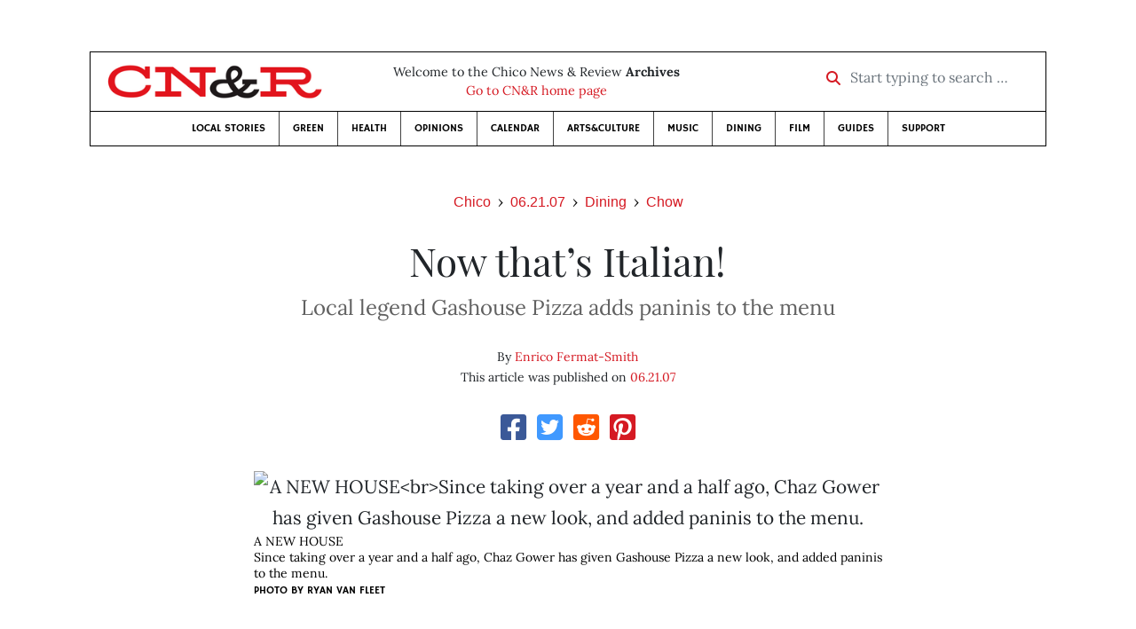

--- FILE ---
content_type: text/html; charset=utf-8
request_url: https://www.newsreview.com/chico/content/now-thats-italian/340310/
body_size: 7291
content:



<!DOCTYPE html>
<html lang="en">
  <head>
    <meta charset="utf-8">
    <meta http-equiv="x-ua-compatible" content="ie=edge">
    <title>CN&amp;R • Now  that’s  Italian!</title>

    <meta http-equiv="Content-Type" content="text/html; charset=utf-8" />
    <meta name="viewport" content="width=device-width, initial-scale=1.0">

    <meta property="og:site_name" content="Chico News &amp; Review" />


    
  <link rel="canonical" href="https://www.newsreview.com/chico/content/now-thats-italian/340310/">
  <link rel="shorturl" href="https://newsreview.com/oid/340310/" />

  <meta name="description" content="CN&amp;R • Dining • Chow • Now  that’s  Italian! • Jun 21, 2007" />

  <meta name="twitter:card" content="summary_large_image">
  <meta name="twitter:title" content="Now  that’s  Italian!">
  <meta name="twitter:description" content="Local legend Gashouse Pizza adds paninis to the menu.">

  <meta name="twitter:site" content="@ChicoNR">
  <meta name="twitter:creator" content="@ChicoNR">

  <meta property="og:title" content="CN&amp;R • Dining • Chow • Now  that’s  Italian! • Jun 21, 2007" />
  <meta property="og:type" content="article" />
  <meta property="og:url" content="https://www.newsreview.com/chico/content/now-thats-italian/340310/" />
  <meta property="og:description" content="Local legend Gashouse Pizza adds paninis to the menu." />

  <meta property="article:published_time" content="2007-06-20T15:30:21-07:00" />
  <meta property="article:modified_time" content="2011-04-22T11:40:15-07:00" />
  <meta property="article:section" content="Dining" />
  
  <meta property="fb:admins" content="324969540859009" />
  <meta property="fb:app_id" content="324969540859009" />

  
    <link rel="image_src" href="https://www.newsreview.com/media/images/articles/featured/2020/07/340310-01.jpeg" />
    <meta property="og:image" content="https://www.newsreview.com/media/images/articles/featured/2020/07/340310-01.jpeg" />
    <meta name="twitter:image:src" content="https://www.newsreview.com/media/images/articles/featured/2020/07/340310-01.jpeg">
  


    <!-- HTML5 shim, for IE6-8 support of HTML5 elements -->
    <!--[if lt IE 9]>
      <script src="https://cdnjs.cloudflare.com/ajax/libs/html5shiv/3.7.3/html5shiv.min.js"></script>
    <![endif]-->

    



  <link rel="apple-touch-icon" sizes="57x57" href="https://d16zs7b90yfegl.cloudfront.net/static/favicon/cnr/apple-icon-57x57.cc1ce82a0da2.png">
  <link rel="apple-touch-icon" sizes="60x60" href="https://d16zs7b90yfegl.cloudfront.net/static/favicon/cnr/apple-icon-60x60.adda23fbd23a.png">
  <link rel="apple-touch-icon" sizes="72x72" href="https://d16zs7b90yfegl.cloudfront.net/static/favicon/cnr/apple-icon-72x72.8828af3e9339.png">
  <link rel="apple-touch-icon" sizes="76x76" href="https://d16zs7b90yfegl.cloudfront.net/static/favicon/cnr/apple-icon-76x76.672444376d20.png">
  <link rel="apple-touch-icon" sizes="114x114" href="https://d16zs7b90yfegl.cloudfront.net/static/favicon/cnr/apple-icon-114x114.71c37ae9d1bd.png">
  <link rel="apple-touch-icon" sizes="120x120" href="https://d16zs7b90yfegl.cloudfront.net/static/favicon/cnr/apple-icon-120x120.7f1a4afee6eb.png">
  <link rel="apple-touch-icon" sizes="144x144" href="https://d16zs7b90yfegl.cloudfront.net/static/favicon/cnr/apple-icon-144x144.8ae62cebebfa.png">
  <link rel="apple-touch-icon" sizes="152x152" href="https://d16zs7b90yfegl.cloudfront.net/static/favicon/cnr/apple-icon-152x152.ee3981687daa.png">
  <link rel="apple-touch-icon" sizes="180x180" href="https://d16zs7b90yfegl.cloudfront.net/static/favicon/cnr/apple-icon-180x180.325602578322.png">
  <link rel="icon" type="image/png" sizes="192x192"  href="https://d16zs7b90yfegl.cloudfront.net/static/favicon/cnr/android-icon-192x192.de594ad6c6b7.png">
  <link rel="icon" type="image/png" sizes="32x32" href="https://d16zs7b90yfegl.cloudfront.net/static/favicon/cnr/favicon-32x32.7cb761365702.png">
  <link rel="icon" type="image/png" sizes="96x96" href="https://d16zs7b90yfegl.cloudfront.net/static/favicon/cnr/favicon-96x96.fde70ee536ab.png">
  <link rel="icon" type="image/png" sizes="16x16" href="https://d16zs7b90yfegl.cloudfront.net/static/favicon/cnr/favicon-16x16.ccb642cfc0c7.png">
  <link rel="manifest" href="https://d16zs7b90yfegl.cloudfront.net/static/favicon/cnr/manifest.b58fcfa7628c.json">
  <meta name="msapplication-TileColor" content="#ffffff">
  <meta name="msapplication-TileImage" content="https://d16zs7b90yfegl.cloudfront.net/static/favicon/cnr/ms-icon-144x144.8ae62cebebfa.png">
  <meta name="theme-color" content="#ffffff">




    
      <link href="https://d16zs7b90yfegl.cloudfront.net/static/vendor/fontawesome/css/fontawesome.ebf19a7b820e.css" rel="stylesheet">
      <link href="https://d16zs7b90yfegl.cloudfront.net/static/vendor/fontawesome/css/all.f71b0a62b045.css" rel="stylesheet">
      <link rel="stylesheet" href="https://d16zs7b90yfegl.cloudfront.net/static/vendor/SlickNav/slicknav.min.cb0567a8e6fa.css" />
      <link href="https://d16zs7b90yfegl.cloudfront.net/static/css/project.min.21368e708a4e.css" rel="stylesheet" />
    

    

    

    
      
        <!-- Global site tag (gtag.js) - Google Analytics -->
        <script async src="https://www.googletagmanager.com/gtag/js?id=UA-350918-1"></script>
        <script>
          window.dataLayer = window.dataLayer || [];
          function gtag(){dataLayer.push(arguments);}
          gtag('js', new Date());

          gtag('config', 'UA-350918-1');
        </script>
      
    

    
      
        <script async src="https://securepubads.g.doubleclick.net/tag/js/gpt.js"></script>
        <script>
          window.googletag = window.googletag || {cmd: []};
          googletag.cmd.push(function() {
            
              googletag.defineSlot('/1003962/chico_content_ad_300x250_1', [300, 250], 'div-gpt-ad-1599602950694-0').addService(googletag.pubads());
            
            googletag.pubads().enableSingleRequest();
            googletag.pubads().collapseEmptyDivs();
            googletag.enableServices();
          });
        </script>
      
    

  </head>

  <body>

    
      <div class="container">
        
          


  <header class="primary-nav">
    <div class="nav-header col">
      <a class="site-logo" href="/chico/">
        <img src="https://d16zs7b90yfegl.cloudfront.net/static/images/logos/cnr-isolated-redblack-300x52.b6fbc36b902e.png" width="100%">
      </a>
      <p>
        Welcome to the Chico News &amp; Review <strong>Archives</strong><br>
        <a href="https://chico.newsreview.com">
          
            Go to CN&amp;R home page
          
      </p>
      <form method="GET" action="/chico/search/">
        <div class="form-row align-items-center">
          <div class="col-auto">
            <label class="sr-only" for="inlineFormInputGroup">Start typing to search &hellip;</label>
            <div class="input-group mb-2">
              <div class="input-group-prepend">
                <div class="input-group-text"><a href="/chico/search/"><i class="fas fa-search"></i></a></div>
              </div>
              <input type="text" class="form-control" id="inlineFormInputGroup" name="search_term" placeholder="Start typing to search &hellip;">
              <input type="hidden" name="location" value="1">
            </div>
          </div>
        </div>
      </form>
    </div>

    <div class="header-nav">
      <nav class="main-nav clearfix">
        <div class="menu-main-nav-container">
          <ul id="menu-main-nav" class="menu">
              
              <li class="menu-item">
                <a href="/chico/section/local-stories/92152/">Local Stories</a>
              </li>
              <li class="menu-item">
                <a href="/chico/section/green/312487/">Green</a>
              </li>
              <li class="menu-item">
                <a href="/chico/section/health/1953145/">Health</a>
              </li>
              <li class="menu-item">
                <a href="/chico/section/opinions/92158/">Opinions</a>
              </li>
              <li class="menu-item">
                <a href="https://chico.newsreview.com/calendar/">Calendar</a>
              </li>
              <li class="menu-item">
                <a href="/chico/section/artsculture/36568/">Arts&amp;Culture</a>
              </li>
              <li class="menu-item">
                <a href="/chico/section/music/36586/">Music</a>
              </li>
              <li class="menu-item">
                <a href="/chico/section/dining/92155/">Dining</a>
              </li>
              <li class="menu-item">
                <a href="/chico/section/film/36594/">Film</a>
              </li>
              <li class="menu-item">
                <a href="/chico/section/guides/36558/">Guides</a>
              </li>
              <li class="nav-item menu-item-highlight">
                <a href="https://chico.newsreview.com/support-local-independent-journalism/" target="_blank">Support</a>
              </li>

            
          </ul>
        </div>
      </nav>
    </div>
  </header>


        

        <div class="main-content">
          

          
  <div class="row">

    <div class="col">
      <ul class="breadcrumb justify-content-center">
        <li class="breadcrumb-item"><a href="/chico/">Chico</a></li>
        <li class="breadcrumb-item"><a href="/chico/issue/2007-06-21/">06.21.07</a></li>
        <li class="breadcrumb-item"><a href="/chico/section/dining/92155/">Dining</a></li>
        <li class="breadcrumb-item active"><a href="/chico/category/chow/38652/">Chow</a></li>
      </ul>

      <div class="row">

        <div class="offset-md-1 col-md-10 offset-lg-2 col-lg-8">
          <article class="article oid-340310">

            <h1 class="text-center">Now  that’s  Italian!</h1>

            
              <h2 class="nr-subheading text-center">Local legend  Gashouse  Pizza  adds  paninis to  the menu</h2>
            

            <div class="article-meta mb-4 text-center">
              
                <p class="meta-authors">
  By <a href="/author/enrico-fermat-smith/340309/">Enrico Fermat-Smith</a>
</p>


                
              

              <p class="meta-ts">
                This article was published on <a href="/chico/issue/2007-06-21/">06.21.07</a>
              </p>
            </div>

            <section>
              <div class="mb-4">
                <div class="social-media-icons">
    <div class="text-center center-block">
        <a href="https://www.facebook.com/sharer/sharer.php?u=https%3A//www.newsreview.com/chico/content/now-thats-italian/340310/"><i class="social-fb fab fa-square-facebook fa-2x social"></i></a>
        <a href="https://twitter.com/intent/tweet/?text=Now  that’s  Italian!&url=https%3A//www.newsreview.com/chico/content/now-thats-italian/340310/&via=ChicoNR"><i class="social-tw fab fa-square-twitter fa-2x social"></i></a>
        <a href="https://reddit.com/submit?url=https%3A//www.newsreview.com/chico/content/now-thats-italian/340310/&title=Now  that’s  Italian!"><i class="social-reddit fab fa-reddit-square fa-2x social"></i></a>
        <a href="https://pinterest.com/pin/create/button/?url=https%3A//www.newsreview.com/chico/content/now-thats-italian/340310/&media=https://www.newsreview.com/media/images/articles/featured/2020/07/340310-01.jpeg&description=Local legend Gashouse Pizza adds paninis to the menu."><i class="social-pinterest fab fa-pinterest-square fa-2x social"></i></a>
        
    </div>
</div>

              </div>

              
                

<figure class="article-image article-340310 mb-4"><img src="/media/images/articles/featured/2020/07/340310-01.jpeg" alt="A NEW HOUSE<br>Since taking over a year and a half ago, Chaz Gower has given Gashouse Pizza a new look, and added paninis to the menu."><figcaption><p class="photo-caption">A NEW HOUSE<br>Since taking over a year and a half ago, Chaz Gower has given Gashouse Pizza a new look, and added paninis to the menu.</p><p><span class="photo-credit-type">Photo By </span><span class="photo-credit">Ryan van Fleet</span></p></figcaption></figure>

              

              <div class="my-5">
                
                  <div class="body-sidebar">

                    

                    
                      <div class="infobox body-sidebar-item gdfp-body-placement-1">
                        Gashouse Pizza<br>2359 The Esplanade<br>Phone: (530) 345-3621<br>Open every day., 11 a.m.-10 p.m. (9 p.m., Sun. &amp; Mon.)<br><br><i>Editor’s note:This is the first review in  the Chico News &amp; Review by Enrico  Fermat-Smith, who comes  highly  recommended by CN&amp;R food critic Henri Bourride.</i>
                      </div>
                    

                     
                      <div class="body-sidebar-item gdfp-body-placement-1">
                        <!-- /1003962/chico_content_ad_300x250_1 -->
<div id='div-gpt-ad-1599602950694-0' style='width: 300px; height: 250px;'>
  <script>
    googletag.cmd.push(function() {  googletag.display('div-gpt-ad-1599602950694-0');  });
  </script>
</div>

                      </div>
                    

                  </div>
                

                
                  <div class="restaurant-info">
                    <p class="restaurant-name">
                      Gashouse Take n Bake Pizza
                    </p>
                    <address>
                      5905-B Clark Rd.<br>
                      Paradise, CA 95969<br>
                      
                    </address>
                      <p class="restaurant-meta">(530) 877-2922</p>
                      
                  </div>
                

                
                  
                

                <p><b>A car in New York City </b>is as utilized as dental floss in England; however Clarabelle and I are kindred spirits. We love embarking on weekend adventures of antiquing, watching the fall colors turn, and taking in some rural town’s campy rendition of <i>Rent</i>. Since receiving Clarabelle as a graduation gift, our greatest adventure has been last year’s one-way trip to the West Coast. I decided to throw caution to the wind and help tame the Wild West. So Clarabelle and I followed the setting sun and shared four weeks and over 3,000 miles of zoom-zoom Miata excitement.</p>

<p>And here we are in Chico—home of my new career in law and my dedicated co-workers Rodger and Sophia. </p>

<p>Italian food is in my blood. Rodger explained to me that for decades Gashouse Pizza has been a staple in Chico. And Rodger also tells me that paninis were recently added to the traditional menu. For people who don’t know, paninis are basically sandwiches that are pressed, grilled and heated … and the only sandwiches an Italian food establishment should serve. I was intrigued, so Rodger, Sophia and I hopped into my Clarabelle and headed to 2359 The Esplanade. </p>

<p>Everyone who knows me immediately identifies that I have an eye for interior design. Rodger tells me that Chaz Gower has made some improvements to the restaurant since taking over about a year and a half ago. I must say Gashouse Pizza has really been jazzed up with new flooring, a flat-screen television, improved and expanded seating, soda fountains and a new paint job. The theme of the restaurant is very casual with license plates, gas pumps, oil cans and other garage décor tastefully accenting the establishment. Gashouse previously had two locations in Chico, but the restaurants were consolidated into one about five years ago.  </p>

<p>We were greeted at the counter by a very sweet young lady who patiently and politely took our orders. I requested the Italian club panini, which came with layered salami, ham, pepperoni and bacon topped with provolone cheese and garlic basil aioli. Rodger went with the smoked chicken panini (sliced smoked chicken breast topped with flame-roasted bell peppers and onions, with Jack cheese and garlic basil aioli), and ordered the Portobello mushroom and the spinach panini for Sophia (largely sliced Portobello mushrooms topped with Asiago cheese, fresh basil, spinach and pesto sauce). </p>

<p>Each panini was reasonably priced at $6.95; Gashouse also offers many combinations of pizzas ($13-$20, with one-topping slices at $1.95) and regular sandwiches ($4.95-$5.95). </p>

<p>The same young lady who took our order also delivered the food to our table with a nice smile. I enjoyed and recommend the Italian club with its generous amounts of meats accented masterfully by the melted provolone and warmed garlic basil aioli.  Rodger said his panini was excellent, and Sophia ate most of hers.</p>

<p>I am not a Chicoan, and Rodger tells me that I will never have the title Chicoan bestowed upon me. However, I <i>am</i> an American who loves good Italian food at a reasonable price. Coming from the city that never sleeps, I instinctively know where to find good gravy, pasta and slices when I get the urge. </p>

<p>Gashouse Pizza reminds me of being in the Village, enjoying the food and relaxed conversation. Gower has created a great combination of tasty, quality Italian food with a casual environment.           </p>

                
              </div>

              

              
                <div class="mt-5 mb-5 social-media-bottom">
                  <div class="social-media-icons">
    <div class="text-center center-block">
        <a href="https://www.facebook.com/sharer/sharer.php?u=https%3A//www.newsreview.com/chico/content/now-thats-italian/340310/"><i class="social-fb fab fa-square-facebook fa-2x social"></i></a>
        <a href="https://twitter.com/intent/tweet/?text=Now  that’s  Italian!&url=https%3A//www.newsreview.com/chico/content/now-thats-italian/340310/&via=ChicoNR"><i class="social-tw fab fa-square-twitter fa-2x social"></i></a>
        <a href="https://reddit.com/submit?url=https%3A//www.newsreview.com/chico/content/now-thats-italian/340310/&title=Now  that’s  Italian!"><i class="social-reddit fab fa-reddit-square fa-2x social"></i></a>
        <a href="https://pinterest.com/pin/create/button/?url=https%3A//www.newsreview.com/chico/content/now-thats-italian/340310/&media=https://www.newsreview.com/media/images/articles/featured/2020/07/340310-01.jpeg&description=Local legend Gashouse Pizza adds paninis to the menu."><i class="social-pinterest fab fa-pinterest-square fa-2x social"></i></a>
        
    </div>
</div>

                </div>
              

              <div class="article-tags mb-5">
                
              </div>

              
                <div class="related-articles mt-5">
                  <h3 class="text-center mb-4">More <a href="/chico/section/dining/92155/">Dining</a> &raquo; <a href="/chico/category/chow/38652/">Chow</a></h3>

                  
                    <div class="media mb-0 related-article">
                      <a href="/chico/content/its-taco-time/335974/" class="align-self-center">
                        
                          <img src="/media/cache/d1/22/d1224ccfe8be7d27c6403c79bf8b9153.png" class="mr-3" alt="It’s taco time">
                        
                      </a>
                      <div class="media-body mb-0">
                        <h5 class="mt-0">
                          <a href="/chico/content/its-taco-time/335974/">It’s taco time</a>
                        </h5>
                        <p class="mb-0">Arsenio’s offers authentic Mexican food for the night owls.</p>
                        <p class="issue-date">
                          Published on <a href="/chico/issue/2007-06-14/">06.14.07</a>
                        </p>
                      </div>

                    </div>

                    <hr>
                  
                    <div class="media mb-0 related-article">
                      <a href="/chico/content/spirit-of-creativity/331838/" class="align-self-center">
                        
                          <img src="/media/cache/ae/a4/aea45d4f785939f6be106c594bdaa383.png" class="mr-3" alt="Spirit of creativity">
                        
                      </a>
                      <div class="media-body mb-0">
                        <h5 class="mt-0">
                          <a href="/chico/content/spirit-of-creativity/331838/">Spirit of creativity</a>
                        </h5>
                        <p class="mb-0">The Banshee whips up some fun grub in a cool environment.</p>
                        <p class="issue-date">
                          Published on <a href="/chico/issue/2007-06-07/">06.07.07</a>
                        </p>
                      </div>

                    </div>

                    <hr>
                  
                    <div class="media mb-0 related-article">
                      <a href="/chico/content/beating-the-heat/327160/" class="align-self-center">
                        
                          <img src="/media/cache/bf/27/bf27c88837a8748644d8bf08ed031e9c.png" class="mr-3" alt="Beating the heat">
                        
                      </a>
                      <div class="media-body mb-0">
                        <h5 class="mt-0">
                          <a href="/chico/content/beating-the-heat/327160/">Beating the heat</a>
                        </h5>
                        <p class="mb-0">Henri gives the scoop on Shubert’s Ice Cream &amp; Candy.</p>
                        <p class="issue-date">
                          Published on <a href="/chico/issue/2007-05-31/">05.31.07</a>
                        </p>
                      </div>

                    </div>

                    <hr>
                  
                    <div class="media mb-0 related-article">
                      <a href="/chico/content/barely-in-the-end-zone/325983/" class="align-self-center">
                        
                          <img src="/media/cache/63/7a/637a30c07c7a90fd0977520300c49adc.png" class="mr-3" alt="Barely in The End Zone">
                        
                      </a>
                      <div class="media-body mb-0">
                        <h5 class="mt-0">
                          <a href="/chico/content/barely-in-the-end-zone/325983/">Barely in The End Zone</a>
                        </h5>
                        <p class="mb-0">The End Zone sticks with what works: sports and pub grub.</p>
                        <p class="issue-date">
                          Published on <a href="/chico/issue/2007-05-24/">05.24.07</a>
                        </p>
                      </div>

                    </div>

                    <hr>
                  
                    <div class="media mb-0 related-article">
                      <a href="/chico/content/spicing-things-up/323839/" class="align-self-center">
                        
                          <img src="/media/cache/39/81/39818b70d7e5d42031b9d7ab8faf6fa6.png" class="mr-3" alt="Spicing things up">
                        
                      </a>
                      <div class="media-body mb-0">
                        <h5 class="mt-0">
                          <a href="/chico/content/spicing-things-up/323839/">Spicing things up</a>
                        </h5>
                        <p class="mb-0">Sophia’s serves up excellent Thai cuisine on Chico’s west side.</p>
                        <p class="issue-date">
                          Published on <a href="/chico/issue/2007-05-17/">05.17.07</a>
                        </p>
                      </div>

                    </div>

                    
                  
                </div>
              

              <div class="desert-net-real-player">
                <script id="fdncms-carousel-top-stories-video" src="https://www.hub.fdncms.com/gyrobase/Responsive/Components/Content/TopStoriesVideo?cb=13ed4944&key=fc52534b85868604867aea01f3fe6eee&req=js&vri=2&label=Recent+Articles&pcolor=e2141c" async></script>
              </div>
            </section>

          </article>
        </div>

      </div>
    </div>
  </div>


          



  <div class="row my-5">
    <div class="offset-md-1 col-md-10 offset-lg-2 col-lg-8 text-center">
      <a class="btn btn-primary" href="/newsletters/sign-up/chico/">Sign up for our newsletter!</a>
    </div>
  </div>


        </div>

      </div> <!-- /container -->
    


    
      
        


<section id="footer">
  <div class="container">
    <div class="row d-flex align-items-center">
      <div class="col-sm-6">
        <div class="footer-brand py-4">
          <a class="site-logo" href="/chico/">
            <img src="https://d16zs7b90yfegl.cloudfront.net/static/images/logos/cnr-isolated-redblack-300x52.b6fbc36b902e.png" width="100%">
          </a>

          <p>
            Thank you for visiting the Chico News &amp; Review.
          </p>

          <small>
            &copy; Chico News &amp; Review.  All rights reserved.
          </small>
        </div>
      </div>

      <div class="col-sm-6">
        <div class="visit-new-location">
          <a href="https://chico.newsreview.com">Visit us at our new location <i class="fas fa-long-arrow-alt-right"></i></a>
        </div>

        <div class="footer-links">
          <ul class="list-unstyled">
            <li>
              <ul class="list-inline">
                <li class="list-inline-item">
                  <a href="https://www.facebook.com/ChicoNewsandReview" target="_blank"><i class="fab fa-square-facebook fa-2x social-fb"></i></a>
                </li>
                <li class="list-inline-item">
                  <a href="https://twitter.com/ChicoNR"><i class="fab fa-square-twitter fa-2x social-tw"></i></a>
                </li>
                <li class="list-inline-item">
                  <a href="https://www.youtube.com/channel/UCXKJqO8mem5vtnFVMB_Fplg"><i class="fab fa-square-youtube fa-2x social-yt"></i></a>
                </li>
              </ul>
            </li>
            <li><a href="https://chico.newsreview.com/contact-us/">Drop us a line</a></li>
            <li><a href="https://chico.newsreview.com/letter-to-the-editor/">Letter to the editor</a></li>
            <li><a href="https://chico.newsreview.com/news-tips/">Got a news tip?</a></li>
          </ul>

          <ul class="list-unstyled with-icons">
            <li><a href="https://chico.newsreview.com">CN&amp;R Home</a></li>
            <li><a href="https://chicobestof.com" target="_blank">Best of Chico</a></li>
            <li><a href="http://discoverbuttecounty.net" target="_blank">Discover Butte County</a></li>
            <li><a href="https://nrpubs.com" target="_blank">N&amp;R Publications</a></li>
            <li><a href="https://independentjournalismfund.org/" target="_blank">Independent Journalism Fund</a></li>
            <li><a href="https://letterstothefuture.org" target="_blank">Letters to the Future</a></li>
            <li><a href="https://chico.newsreview.com/privacy-policy/">Privacy Policy</a></li>
            <li><a href="/terms-of-use/">Terms of use</a></li>
          </ul>
        </div>  <!-- .footer-links -->
      </div>
    </div>
  </div>
</section>

      
    

    

    
      <script src="https://d16zs7b90yfegl.cloudfront.net/static/js/vendors.min.516760e6efc6.js"></script>
      <script src="https://d16zs7b90yfegl.cloudfront.net/static/vendor/SlickNav/jquery.slicknav.min.abb6ece52a5d.js"></script>
      <script src="https://d16zs7b90yfegl.cloudfront.net/static/js/project.min.8b4c64cf9236.js"></script>

      <script type="text/javascript">
        $(function(){
          $('#menu-main-nav').slicknav({
            appendTo: '.header-nav',
            label: '',
            duration: 500,
            allowParentLinks: true
          });
        });
      </script>

      <script>
        $(document).ready(function(){
          $('[data-toggle="tooltip"]').tooltip();
        });
      </script>
    
  </body>
</html>


--- FILE ---
content_type: text/html; charset=utf-8
request_url: https://www.google.com/recaptcha/api2/aframe
body_size: 268
content:
<!DOCTYPE HTML><html><head><meta http-equiv="content-type" content="text/html; charset=UTF-8"></head><body><script nonce="4qvdE2GYK29exkugjKMTpw">/** Anti-fraud and anti-abuse applications only. See google.com/recaptcha */ try{var clients={'sodar':'https://pagead2.googlesyndication.com/pagead/sodar?'};window.addEventListener("message",function(a){try{if(a.source===window.parent){var b=JSON.parse(a.data);var c=clients[b['id']];if(c){var d=document.createElement('img');d.src=c+b['params']+'&rc='+(localStorage.getItem("rc::a")?sessionStorage.getItem("rc::b"):"");window.document.body.appendChild(d);sessionStorage.setItem("rc::e",parseInt(sessionStorage.getItem("rc::e")||0)+1);localStorage.setItem("rc::h",'1769098970711');}}}catch(b){}});window.parent.postMessage("_grecaptcha_ready", "*");}catch(b){}</script></body></html>